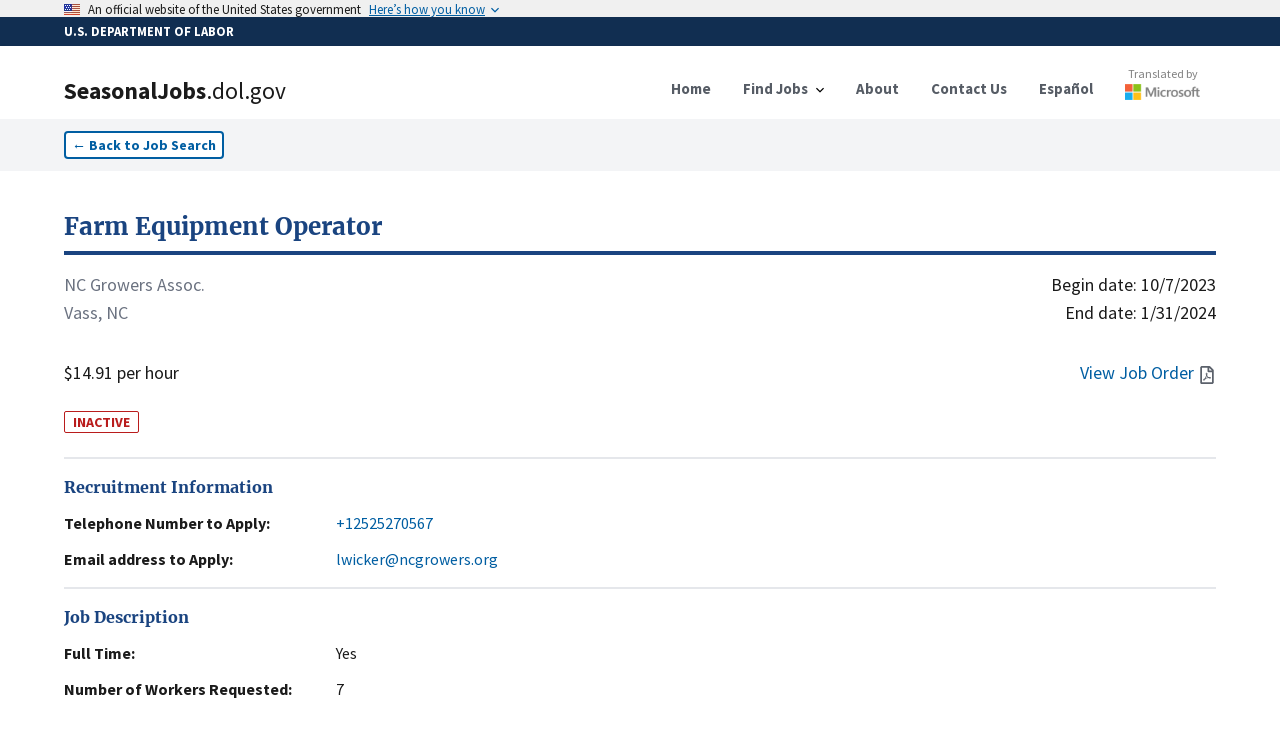

--- FILE ---
content_type: text/html; charset=utf-8
request_url: https://seasonaljobs.dol.gov/jobs/H-300-23216-240300
body_size: 10672
content:
<!DOCTYPE html><html lang="en"><head><meta charSet="utf-8"/><link rel="icon" href="/favicon.ico"/><meta name="viewport" content="initial-scale=1.0, width=device-width"/><script async="" language="javascript" id="_fed_an_ua_tag" src="https://dap.digitalgov.gov/Universal-Federated-Analytics-Min.js?agency=DOL&amp;subagency=SEASONALJOB&amp;yt=true"></script><title>Farm Equipment Operator <!-- --> | SeasonalJobs.dol.gov</title><meta name="description" content="Applicants hired for these farmworker positions will be given their specific daily work assignments by the grower, or individuals designated by the..."/><meta property="og:type" content="website"/><meta property="og:url" content="https://seasonaljobs.dol.gov"/><meta property="og:title" content="Farm Equipment Operator "/><meta property="og:description" content="INACTIVE - Applicants hired for these farmworker positions will be given their specific daily work assignments by the grower, or individuals designated by the..."/><meta property="og:image" content="https://seasonaljobs-og-image.vercel.app/api/og?title=Farm%20Equipment%20Operator%20&amp;description=INACTIVE%20-%20Applicants%20hired%20for%20these%20farmworker%20positions%20will%20be%20given%20their%20specific%20daily%20work%20assignments%20by%20the%20grower%2C%20or%20individuals%20designated%20by%20the..."/><meta property="twitter:card" content="summary_large_image"/><meta property="twitter:url" content="https://seasonaljobs.dol.gov"/><meta property="twitter:title" content="Farm Equipment Operator "/><meta property="twitter:description" content="INACTIVE - Applicants hired for these farmworker positions will be given their specific daily work assignments by the grower, or individuals designated by the..."/><meta property="twitter:image" content="https://seasonaljobs-og-image.vercel.app/api/og?title=Farm%20Equipment%20Operator%20&amp;description=INACTIVE%20-%20Applicants%20hired%20for%20these%20farmworker%20positions%20will%20be%20given%20their%20specific%20daily%20work%20assignments%20by%20the%20grower%2C%20or%20individuals%20designated%20by%20the..."/><meta name="next-head-count" content="16"/><link data-next-font="" rel="preconnect" href="/" crossorigin="anonymous"/><link rel="preload" href="/_next/static/css/39c442a3f105b134.css" as="style"/><link rel="stylesheet" href="/_next/static/css/39c442a3f105b134.css" data-n-g=""/><link rel="preload" href="/_next/static/css/de042fac3c5c658e.css" as="style"/><link rel="stylesheet" href="/_next/static/css/de042fac3c5c658e.css" data-n-p=""/><noscript data-n-css=""></noscript><script defer="" nomodule="" src="/_next/static/chunks/polyfills-42372ed130431b0a.js"></script><script src="/_next/static/chunks/webpack-3d5e9204335b7d6a.js" defer=""></script><script src="/_next/static/chunks/framework-ce6d72b781397883.js" defer=""></script><script src="/_next/static/chunks/main-03c6292be235676e.js" defer=""></script><script src="/_next/static/chunks/pages/_app-8600442881a38a30.js" defer=""></script><script src="/_next/static/chunks/75fc9c18-e642f0baf75a6b43.js" defer=""></script><script src="/_next/static/chunks/26770aaf-d20a0eeba66d7630.js" defer=""></script><script src="/_next/static/chunks/139-2c4fed88c2d16c77.js" defer=""></script><script src="/_next/static/chunks/857-a0d0fd9ddc516ab4.js" defer=""></script><script src="/_next/static/chunks/719-b9753172ae9f7b74.js" defer=""></script><script src="/_next/static/chunks/89-86d2ff8ae333fbb0.js" defer=""></script><script src="/_next/static/chunks/172-5ccd38f8b62b30d5.js" defer=""></script><script src="/_next/static/chunks/pages/jobs/%5Bcase_number%5D-96afa0060bbcc9b5.js" defer=""></script><script src="/_next/static/v1phmDA_hmdAvH8bVnDqp/_buildManifest.js" defer=""></script><script src="/_next/static/v1phmDA_hmdAvH8bVnDqp/_ssgManifest.js" defer=""></script></head><body><noscript><iframe src="https://www.googletagmanager.com/ns.html?id=GTM-MF49WPW" height="0" width="0" style="display:none;visibility:hidden"></iframe></noscript><div id="__next"><div><style id="antiClickjack">body{display:none !important;}</style></div><div><a id="skip-nav" class="usa-skipnav" href="#main-content">Skip to main content</a><a class="usa-skipnav text-dolBlue" href="#select-language">Skip to select language</a><section class="usa-banner" aria-label="Official government website"><div class="usa-accordion"><header class="usa-banner__header" style="min-height:1rem;padding-bottom:0.1rem;padding-top:0.1rem"><div class="usa-banner__inner"><div class="grid-col-auto padding-top-2px"><span class="usa-banner__header-flag"><img alt="U.S. flag" loading="lazy" width="16" height="11" decoding="async" data-nimg="1" style="color:transparent;max-width:100%;height:auto" srcSet="/_next/image?url=%2F_next%2Fstatic%2Fmedia%2Fus_flag_small.1a51176f.png&amp;w=16&amp;q=75 1x, /_next/image?url=%2F_next%2Fstatic%2Fmedia%2Fus_flag_small.1a51176f.png&amp;w=32&amp;q=75 2x" src="/_next/image?url=%2F_next%2Fstatic%2Fmedia%2Fus_flag_small.1a51176f.png&amp;w=32&amp;q=75"/></span></div><div class="grid-col-fill tablet:grid-col-auto display-flex flex-align-center flex-justify"><p class="usa-banner__header-text">An official website of the United States government</p><p class="usa-banner__header-action" aria-hidden="true">Here’s how you know</p></div><button class="usa-accordion__button usa-banner__button" aria-expanded="false" aria-controls="gov-banner-default"><span class="usa-banner__button-text">Here’s how you know</span></button></div></header></div></section><div class="usa-banner-header" style="width:100%;background-color:#112e51;color:#ffffff;padding:5px 0 5px 0"><div class="usa-banner__inner" style="font-size:0.8rem;font-weight:bold">U.S. DEPARTMENT OF LABOR</div></div><div class="usa-overlay "></div><header data-testid="header" class="usa-header usa-header--basic bg-white border-dolFooterPrimary shadow"><div class="usa-nav-container"><div class="usa-navbar"><div class="usa-logo"><a href="/"><div class="usa-logo" style="cursor:pointer"><em class="usa-logo__text"><h1><span style="font-weight:900">SeasonalJobs</span><span style="font-weight:400">.dol.gov</span></h1></em></div></a></div><button class="usa-menu-btn" data-testid="navMenuButton" type="button">Menu</button><button class="usa-menu-btn" data-testid="navMenuButton" type="button">Español</button></div><nav class="usa-nav items-center" aria-label="Primary Navigation"><button class="usa-nav__close" data-testid="navCloseButton" aria-label="Close Navigation Menu" type="button"><svg xmlns="http://www.w3.org/2000/svg" width="1em" height="1em" viewBox="0 0 24 24" class="usa-icon usa-icon--size-3" focusable="false" role="img" aria-hidden="true"><path d="M19 6.41 17.59 5 12 10.59 6.41 5 5 6.41 10.59 12 5 17.59 6.41 19 12 13.41 17.59 19 19 17.59 13.41 12z"></path></svg></button><ul class="usa-nav__primary usa-accordion"><li class="usa-nav__primary-item"><a class="usa-nav__link" href="/"><span>Home</span></a></li><li class="usa-nav__primary-item"><button data-testid="navDropDownButton" class="usa-accordion__button usa-nav__link" aria-expanded="false" aria-controls="jobSearchMenu" type="button"><span>Find Jobs</span></button><div><ul class="usa-nav__submenu" hidden="" id="jobSearchMenu"><li class="usa-nav__submenu-item"><a href="/jobs">Job Search</a></li><li class="usa-nav__submenu-item"><a href="/archive">Advanced Search</a></li><li class="usa-nav__submenu-item"><a href="/reposted-jobs">Reposted Jobs</a></li><li class="usa-nav__submenu-item"><a href="/about#how-to-apply">How to Apply</a></li><li class="usa-nav__submenu-item"><a href="/feeds">Data Feeds</a></li></ul></div></li><li class="usa-nav__primary-item"><a class="usa-nav__link" href="/about"><span>About</span></a></li><li class="usa-nav__primary-item"><a class="usa-nav__link" href="/contact"><span>Contact Us</span></a></li><li class="usa-nav__primary-item"><a class="usa-nav__link" href="/es/jobs/H-300-23216-240300"><span>Español</span></a></li><li class="usa-nav__primary-item"><a class="py-2" target="_blank" rel="noreferrer" href="http://aka.ms/MicrosoftTranslatorAttribution"><div class="opacity-90 hover:opacity-100 flex flex-col align-center items-center mt-8 md:-mt-3"><p style="color:#737373" class="text-xs font-normal">Translated by</p><div class="relative mt-0.5" style="height:16px;width:75px"><img alt="Microsoft" loading="lazy" decoding="async" data-nimg="fill" style="position:absolute;height:100%;width:100%;left:0;top:0;right:0;bottom:0;color:transparent" sizes="100vw" srcSet="/_next/image?url=%2Flogo-msft.png&amp;w=640&amp;q=75 640w, /_next/image?url=%2Flogo-msft.png&amp;w=750&amp;q=75 750w, /_next/image?url=%2Flogo-msft.png&amp;w=828&amp;q=75 828w, /_next/image?url=%2Flogo-msft.png&amp;w=1080&amp;q=75 1080w, /_next/image?url=%2Flogo-msft.png&amp;w=1200&amp;q=75 1200w, /_next/image?url=%2Flogo-msft.png&amp;w=1920&amp;q=75 1920w, /_next/image?url=%2Flogo-msft.png&amp;w=2048&amp;q=75 2048w, /_next/image?url=%2Flogo-msft.png&amp;w=3840&amp;q=75 3840w" src="/_next/image?url=%2Flogo-msft.png&amp;w=3840&amp;q=75"/></div></div></a></li></ul></nav></div></header><div><nav class="bg-gray-100 py-3" aria-label="Back to Job Listings"><div class="grid-container"><button type="button" class="usa-button usa-button--outline bg-white text-sm px-2 py-1 ">←<!-- --> <!-- -->Back to Job Search</button></div></nav><div id="job-detail" class="flex-shrink-0  transition-all grid-container pt-10 undefined"><script id="H-300-23216-240300" type="application/ld+json">{"@context":"https://schema.org/","@type":"JobPosting","title":"Farm Equipment Operator ","description":"Applicants hired for these farmworker positions will be given their specific daily work assignments by the grower, or individuals designated by the grower, at the farm where they are employed but should be prepared to perform all of the tasks in all of the crops described in this application.\n\nFor this application, applicants should expect their work assignments at the beginning of the employment period to begin with pre-planting activities, farm & field site preparation and other time sensitive seasonal activities that occur during the late winter and/or early spring farming cycle.\n\nPlease see Addendum C for comprehensive job descriptions and approximate timelines for crops and work activities.\n\n","datePosted":"2023-08-09T00:00:00.000Z","jobStartDate":"2023-10-07T00:00:00.000Z","validThrough":"2024-01-31T00:00:00.000Z","identifier":{"@type":"PropertyValue","name":"Case Number","value":"H-300-23216-240300"},"employmentType":"TEMPORARY","hiringOrganization":{"@type":"Organization","name":"NC Growers Assoc.","email":"lwicker@ncgrowers.org","telephone":"+12525270567","url":"","location":"Vass, NORTH CAROLINA"},"jobLocation":{"@type":"Place","address":{"@type":"PostalAddress","streetAddress":"NCGA & grower members filing jointly-See add B 230 Cameron","addressLocality":"Vass ","addressRegion":"NORTH CAROLINA","postalCode":"28394","addressCountry":"US"}},"baseSalary":{"@type":"MonetaryAmount","currency":"USD","value":{"@type":"QuantitativeValue","minValue":14.91,"maxValue":0,"unitText":"HOUR"}}}</script><section class="flex flex-col flex-shrink-0 flex-1"><a href="/jobs/H-300-23216-240300"><h2 class="text-primary-dark hover:text-green-700 text-2xl font-bold font-serif border-b-4 rounded-6 border-primary-dark hover:border-green-700 pb-2 cursor-pointer">Farm Equipment Operator </h2></a><div class="flex flex-row flex-shrink-0  my-4 w-full text-lg"><div class="flex flex-col flex-shrink-0 flex-1 justify-between"><div class="mb-8"><p class="text-gray-500">NC Growers Assoc.</p><p class="text-gray-500">Vass, NC</p></div><p>$14.91 per hour</p></div><div class="flex flex-col flex-shrink-0 flex-1 text-right justify-between"><div class="flex flex-col flex-shrink-0"><time dateTime="10/7/2023">Begin date:<!-- --> <!-- -->10/7/2023</time><time dateTime="1/31/2024">End date:<!-- --> <!-- -->1/31/2024</time></div><div class="text-dolBlue flex flex-row justify-end items-center space-2"><a href="#" class="hover:underline"><span class="mr-1">View Job Order</span><svg aria-hidden="true" data-prefix="far" data-icon="file-pdf" class="usa-icon" role="img" xmlns="http://www.w3.org/2000/svg" viewBox="0 0 384 512"><path fill="#5b616b" d="M369.9 97.9L286 14C277 5 264.8-.1 252.1-.1H48C21.5 0 0 21.5 0 48v416c0 26.521.5 48 48 48h288c26.5 0 48-21.5 48-48V131.9c0-12.7-5.1-25-14.1-34zM332.1 128H256V51.9l76.1 76.1zM48 464V48h160v104c0 13.3 10.7 24 24 24h104v288H48zm250.2-143.7c-12.2-12-47-8.7-64.4-6.5-17.2-10.5-28.7-25-36.8-46.3 3.9-16.1 10.1-40.6 5.4-56-4.2-26.2-37.8-23.6-42.6-5.9-4.4 16.1-.4 38.5 7 67.1-10 23.9-24.9 56-35.4 74.4-20 10.3-47 26.2-51 46.2-3.3 15.8 26 55.2 76.1-31.2 22.4-7.4 46.8-16.5 68.4-20.1 18.9 10.2 41 17 55.8 17 25.5 0 28-28.2 17.5-38.7zm-198.1 77.8c5.1-13.7 24.5-29.5 30.4-35-19 30.3-30.4 35.7-30.4 35zm81.6-190.6c7.4 0 6.7 32.1 1.8 40.8-4.4-13.9-4.3-40.8-1.8-40.8zm-24.4 136.6c9.7-16.9 18-37 24.7-54.7 8.3 15.1 18.9 27.2 30.1 35.5-20.84.3-38.9 13.1-54.8 19.2zm131.6-5s-5 6-37.3-7.8c35.1-2.6 40.9 5.4 37.3 7.8z"></path></svg></a></div></div></div><span class="w-min text-sm text-red-700 border-red-700 border font-bold rounded-sm px-2 mt-2">INACTIVE</span><br/><address><section id="jobDetailSection_" class="border-t-2 border-gray-200 py-4 "><h2 class="text-primary-dark font-bold font-serif">Recruitment Information</h2><dl class="mt-3 flex flex-col space-y-3"><div class="flex flex-col flex-shrink-0 xl:flex-row xl:space-x-4 "><dt class="flex-none font-bold w-64">Telephone Number to Apply:</dt><dd class="flex flex-1  max-w-prose "><a href="tel:+12525270567" class="text-dolBlue hover:underline">+12525270567</a></dd></div><div class="flex flex-col flex-shrink-0 xl:flex-row xl:space-x-4 "><dt class="flex-none font-bold w-64">Email address to Apply:</dt><dd class="flex flex-1  max-w-prose "><a href="mailto:lwicker@ncgrowers.org" class="text-dolBlue hover:underline">lwicker@ncgrowers.org</a></dd></div></dl></section></address><section id="jobDetailSection_" class="border-t-2 border-gray-200 py-4 "><h2 class="text-primary-dark font-bold font-serif">Job Description</h2><dl class="mt-3 flex flex-col space-y-3"><div class="flex flex-col flex-shrink-0 xl:flex-row xl:space-x-4 "><dt class="flex-none font-bold w-64">Full Time:</dt><dd class="flex flex-1  max-w-prose ">Yes</dd></div><div class="flex flex-col flex-shrink-0 xl:flex-row xl:space-x-4 "><dt class="flex-none font-bold w-64">Number of Workers Requested:</dt><dd class="flex flex-1  max-w-prose ">7</dd></div><div class="flex flex-col flex-shrink-0 xl:flex-row xl:space-x-4 "><dt class="flex-none font-bold w-64">Job Duties:</dt><dd class="flex flex-1  max-w-prose ">Applicants hired for these farmworker positions will be given their specific daily work assignments by the grower, or individuals designated by the grower, at the farm where they are employed but should be prepared to perform all of the tasks in all of the crops described in this application.

For this application, applicants should expect their work assignments at the beginning of the employment period to begin with pre-planting activities, farm &amp; field site preparation and other time sensitive seasonal activities that occur during the late winter and/or early spring farming cycle.

Please see Addendum C for comprehensive job descriptions and approximate timelines for crops and work activities.

</dd></div><div class="flex flex-col flex-shrink-0 xl:flex-row xl:space-x-4 "><dt class="flex-none font-bold w-64">Job Classification:</dt><dd class="flex flex-1  max-w-prose ">45-2091.00 - Agricultural Equipment Operators</dd></div></dl></section><div class="usa-alert usa-alert--info usa-alert--slim mb-6" data-testid="alert"><div class="usa-alert__body"><p class="usa-alert__text">The job/industry classification and description includes general information on the position from ONET/OES and the North American Industry Classification System. Please review Job Duties and Job Order for more information.</p></div></div><section id="jobDetailSection_" class="border-t-2 border-gray-200 py-4 "><h2 class="text-primary-dark font-bold font-serif">Job Requirements</h2><dl class="mt-3 flex flex-col space-y-3"><div class="flex flex-col flex-shrink-0 xl:flex-row xl:space-x-4 "><dt class="flex-none font-bold w-64">Experience Required:</dt><dd class="flex flex-1  max-w-prose ">Yes</dd></div><div class="flex flex-col flex-shrink-0 xl:flex-row xl:space-x-4 "><dt class="flex-none font-bold w-64">Months of Experience Required:</dt><dd class="flex flex-1  max-w-prose ">3</dd></div><div class="flex flex-col flex-shrink-0 xl:flex-row xl:space-x-4 "><dt class="flex-none font-bold w-64">Special Requirements:</dt><dd class="flex flex-1  max-w-prose ">3 Months verifiable experience operating modern farm equipment 125+ horsepower required. Applicants must possess proper license (minimum Class C) or foreign equivalent to legally operate farm trucks on public highways in the jurisdiction involved in NC. See attachments for more details.

</dd></div><div class="flex flex-col flex-shrink-0 xl:flex-row xl:space-x-4 "><dt class="flex-none font-bold w-64">Number of Hours Per Week:</dt><dd class="flex flex-1  max-w-prose ">50</dd></div><div class="flex flex-col flex-shrink-0 xl:flex-row xl:space-x-4 "><dt class="flex-none font-bold w-64">Work Schedule (Start/End time):</dt><dd class="flex flex-1  max-w-prose ">7:00 A.M. - 3:00 P.M.</dd></div></dl></section><section id="jobDetailSection_" class="border-t-2 border-gray-200 py-4 "><h2 class="text-primary-dark font-bold font-serif">Employer Information</h2><dl class="mt-3 flex flex-col space-y-3"><div class="flex flex-col flex-shrink-0 xl:flex-row xl:space-x-4 "><dt class="flex-none font-bold w-64">Trade Name/Doing Business As:</dt><dd class="flex flex-1  max-w-prose ">NC Growers Assoc.</dd></div><div class="flex flex-col flex-shrink-0 xl:flex-row xl:space-x-4 "><dt class="flex-none font-bold w-64">Company Name:</dt><dd class="flex flex-1  max-w-prose ">North Carolina Grower&#x27;s Association, Inc.</dd></div><div class="flex flex-col flex-shrink-0 xl:flex-row xl:space-x-4 "><dt class="flex-none font-bold w-64">Location:</dt><dd class="flex flex-1  max-w-prose ">Vass, NC 28394</dd></div></dl></section><section id="jobDetailSection_" class="border-t-2 border-gray-200 py-4 "><h2 class="text-primary-dark font-bold font-serif">Worksite</h2><dl class="mt-3 flex flex-col space-y-3"><div class="flex flex-col flex-shrink-0 xl:flex-row xl:space-x-4 "><dt class="flex-none font-bold w-64">Address:</dt><dd class="flex flex-1  max-w-prose "><div class="w-full"><address>NCGA &amp; grower members filing jointly-See add B 230 Cameron, Vass , NC 28394</address><div><div class="w-full h-60 border-2 border-gray-200 my-3"></div></div></div></dd></div></dl></section><section id="jobDetailSection_jobDetails" class="border-t-2 border-gray-200 py-4 "><h2 class="text-primary-dark font-bold font-serif">Job Order Details</h2><dl class="mt-3 flex flex-col space-y-3"><div class="flex flex-col flex-shrink-0 xl:flex-row xl:space-x-4 "><dt class="flex-none font-bold w-64">ETA Case Number:</dt><dd class="flex flex-1  max-w-prose ">H-300-23216-240300</dd></div><div class="flex flex-col flex-shrink-0 xl:flex-row xl:space-x-4 "><dt class="flex-none font-bold w-64">Multiple Worksites:</dt><dd class="flex flex-1  max-w-prose ">No</dd></div><div class="flex flex-col flex-shrink-0 xl:flex-row xl:space-x-4 "><dt class="flex-none font-bold w-64">Additional Wage Information:</dt><dd class="flex flex-1  max-w-prose ">N/A - no piece rate for activities</dd></div><div class="flex flex-col flex-shrink-0 xl:flex-row xl:space-x-4 "><dt class="flex-none font-bold w-64">Date Posted:</dt><dd class="flex flex-1  max-w-prose ">8/9/2023</dd></div><div class="flex flex-col flex-shrink-0 xl:flex-row xl:space-x-4 "><dt class="flex-none font-bold w-64">Piece Rate Offer</dt><dd class="flex flex-1  max-w-prose ">$0.00</dd></div></dl></section><section id="jobDetailSection_" class="border-t-2 border-gray-200 py-4 "><h2 class="text-primary-dark font-bold font-serif">Share</h2><dl class="mt-3 flex flex-col space-y-3"></dl><div class="flex flex-row space-x-2 items-end"><input title="Link to case number H-300-23216-240300" readonly="" aria-disabled="true" class="usa-input" contenteditable="false" autoComplete="off"/><button type="button" class="usa-button w-auto flex flex-row space-x-1 items-center py-2.5 bg-gray-200 hover:bg-gray-300 text-sm text-gray-800"><span>Copy</span><svg xmlns="http://www.w3.org/2000/svg" class="h-5 w-5" fill="none" viewBox="0 0 24 24" stroke="currentColor"><path stroke-linecap="round" stroke-linejoin="round" stroke-width="2" d="M8 5H6a2 2 0 00-2 2v12a2 2 0 002 2h10a2 2 0 002-2v-1M8 5a2 2 0 002 2h2a2 2 0 002-2M8 5a2 2 0 012-2h2a2 2 0 012 2m0 0h2a2 2 0 012 2v3m2 4H10m0 0l3-3m-3 3l3 3"></path></svg></button></div><div class="py-10"></div></section></section></div></div><div class="placeholder" style="width:100%;height:600px"></div></div></div><script id="__NEXT_DATA__" type="application/json">{"props":{"pageProps":{"messages":{"FindJobs":{"Search":{"label":"Search","helper":"By Occupation, Job Title, Industry, Employer Name, Case Number","error_fetch":"Could not fetch search suggestions. Try refreshing.","suggestions_available":"search suggestions available"},"button":"Search","heading":"Find Jobs","Location":{"label":"Location","helper":"By City, State, or ZIP code","select":"- Select -","error_fetch":"Could not fetch location suggestions. Try refreshing.","suggestions_available":"search suggestions available"}},"JobListing":{"back":"Back to Job Search","Share":{"copy":"Copy","title":"Share","copied":"Copied","click_to_copy":"Click to copy link"},"Worksite":{"title":"Worksite","address":"Address:"},"InfoAlert":{"title":"Disclaimer","description":"The job/industry classification and description includes general information on the position from ONET/OES and the North American Industry Classification System. Please review Job Duties and Job Order for more information."},"Recruitment":{"web":"Web address to Apply:","email":"Email address to Apply:","title":"Recruitment Information","extension":"Extension","telephone":"Telephone Number to Apply:"},"JobDescription":{"title":"Job Description","full_time":"Full Time:","job_duties":"Job Duties:","number_of_workers":"Number of Workers Requested:","job_classification":"Job Classification:"},"view_job_order":"View Job Order","JobOrderDetails":{"title":"Job Order Details","eta_case":"ETA Case Number:","piece_rate":"Piece Rate Offer","date_posted":"Date Posted:","additional_wage":"Additional Wage Information:","piece_rate_units":"Piece Rate Units / Estimated Hourly Rate","multiple_worksites":"Multiple Worksites:","overtime_available":"Is overtime pay available?","special_pay_add_info":"Additional Information on Special Pay / Estimated Hourly Rate(s)","productivity_standards":"Are there any minimum productivity standards that will be required?"},"JobRequirements":{"title":"Job Requirements","work_schedule":"Work Schedule (Start/End time):","months_required":"Months of Experience Required:","number_of_hours":"Number of Hours Per Week:","experience_required":"Experience Required:","special_requirements":"Special Requirements:"},"EmployerInformation":{"title":"Employer Information","location":"Location:","telephone":"Telephone Number:","trade_name":"Trade Name/Doing Business As:","company_name":"Company Name:"},"awaiting_translation":"Awaiting Translation","job_order_not_available":"Job Order Not Available","additional_job_order_details":"For more detailed information on compensation, including applicable piece rate, special pay, and overtime information, please click the “View Job Order” option or see the Job Order Details section below.","additional_job_order_details_link":"View additional wage details"},"NotFoundCase":{"link":"/jobs","meta":{"title":"Case not found","description":"The link for this case might be corrupted, or the page may have been removed."},"oops":"Oops, this case was not found!","text":"The link might be corrupted, or the page may have been removed. \nContact us with this case number for further help.","link_text":"Find Jobs"}},"listing":{"@search.score":17.629868,"case_id":"23247590","case_status":"Determination Issued - Certification (Expired)","active":false,"document_available":true,"case_number":"H-300-23216-240300","job_order_id":null,"crop":null,"job_title":"Farm Equipment Operator ","job_title_es":"Operador de Equipos Agrícolas ","job_duties":"Applicants hired for these farmworker positions will be given their specific daily work assignments by the grower, or individuals designated by the grower, at the farm where they are employed but should be prepared to perform all of the tasks in all of the crops described in this application.\n\nFor this application, applicants should expect their work assignments at the beginning of the employment period to begin with pre-planting activities, farm \u0026 field site preparation and other time sensitive seasonal activities that occur during the late winter and/or early spring farming cycle.\n\nPlease see Addendum C for comprehensive job descriptions and approximate timelines for crops and work activities.\n\n","job_duties_es":"Los solicitantes contratados para estos puestos de trabajadores agrícolas recibirán sus asignaciones de trabajo diarias específicas por parte del productor, o las personas designadas por el productor, en la granja donde están empleados, pero deben estar preparados para realizar todas las tareas en todos los cultivos descritos en esta solicitud.\n\nPara esta solicitud, los solicitantes deben esperar que sus asignaciones de trabajo al comienzo del período de empleo comiencen con las actividades previas a la siembra, la preparación de la granja y el sitio de campo y otras actividades estacionales sensibles al tiempo que ocurren durante el ciclo agrícola a fines del invierno y / o principios de la primavera.\n\nConsulte la Adición C para obtener descripciones completas de los puestos de trabajo y plazos aproximados para los cultivos y las actividades laborales.\n\n","work_hour_num_basic":50,"total_positions":7,"basic_rate_to":0,"basic_rate_from":14.91,"overtime_rate_to":0,"overtime_rate_from":0,"full_time":true,"hourly_work_schedule_am":"7:00 A.M.","hourly_work_schedule_pm":"3:00 P.M.","begin_date":"2023-10-07T00:00:00Z","end_date":"2024-01-31T00:00:00Z","emp_experience_reqd":true,"emp_exp_num_months":3,"special_req":"3 Months verifiable experience operating modern farm equipment 125+ horsepower required. Applicants must possess proper license (minimum Class C) or foreign equivalent to legally operate farm trucks on public highways in the jurisdiction involved in NC. See attachments for more details.\n\n","special_req_es":"3 meses de experiencia verificable en la operación de equipos agrícolas modernos de más de 125 caballos de fuerza requeridos. Los solicitantes deben poseer una licencia adecuada (clase mínima C) o equivalente extranjero para operar legalmente camiones agrícolas en carreteras públicas en la jurisdicción involucrada en NC. Consulte los archivos adjuntos para obtener más detalles.\n\n","training_req":false,"num_months_training":0,"education_level":"None","name_reqd_training":null,"pay_range_desc":"Hour","employer_business_name":"North Carolina Grower's Association, Inc.","employer_trade_name":"NC Growers Assoc.","employer_city":"Vass","employer_state":"NORTH CAROLINA","employer_zip":"28394","employer_phone":"+19102452969","employer_phone_ext":"302","employer_email":"lwicker@ncgrowers.org","naic_id":"813910","naic_description":null,"visa_class":"H-2A","worksite_locations":false,"worksite_address":"NCGA \u0026 grower members filing jointly-See add B 230 Cameron","add_wage_info":"N/A - no piece rate for activities","add_wage_info_es":"N/A - sin tarifa a destajo para actividades","worksite_address_alt":null,"worksite_city":"Vass ","worksite_state":"NORTH CAROLINA","worksite_zip":"28394","accepted_date":"2023-08-09T00:00:00Z","affirmed_date":"1970-01-01T00:00:00Z","soc_code_id":"45-2091.00","soc_title":"Agricultural Equipment Operators","soc_description":null,"coord":{"type":"Point","coordinates":[-79.26008,35.21606],"crs":{"type":"name","properties":{"name":"EPSG:4326"}}},"job_order_exists":true,"apply_email":"lwicker@ncgrowers.org","apply_phone":"+12525270567","apply_url":"N/A","oflc_cms":true,"popularity":365,"display":true,"eventId":23382538,"dhTimestamp":"2025-09-20T14:47:26.238Z","apply_extension":"N/A","active_date":"2023-12-04T00:00:00Z","accepted_date_time":null,"job_piece_rate":0,"add_special_pay_info":null,"add_special_pay_info_es":null,"is_overtime_available":false,"min_productivity":false,"formVersionId":null},"title":"Farm Equipment Operator ","description":"Applicants hired for these farmworker positions will be given their specific daily work assignments by the grower, or individuals designated by the...","active":false,"notFound":false,"azureMapsKey":"9pa07POoakTx7FA1C7B9rrPXH4JRwwJG8KGwlOMpOh7xgQegr98PJQQJ99BEACYeBjFeNexLAAAgAZMP2Igy"},"messages":{"Shared":{"no":"No","yes":"Yes","yup":{"mixed":{"required":"This field is required"},"string":{"max":"This field must be at most ${max} characters","min":"This field must be at least ${min} characters","email":"Please provide a valid email"}},"Alerts":{"sub_success":"Your subscription was successfully created! An e-mail to confirm your subscription will be sent shortly.","sub_general_err":"An error occurred while creating your subscription. Please close and try again. If this issue persists, please use the Contact page.","sub_duplicate_err":"A subscription with these search terms for this e-mail address is already active.","sub_recaptcha_err":"An error occurred during reCAPTCHA. Please close and try again.","sub_maxperemail_err":"You have reached the maximum number of active subscriptions for this e-mail address. If you would like to create new subscriptions, you will first need to unsubscribe from one or more existing subscriptions using the unsubscribe link in the email."},"Banner":{"body":"On Tuesday, December 16, 2025, between 7:00 PM and 9:00 PM Eastern Time, the U.S. Department of Labor will be conducting system maintenance on Seasonal Jobs. Users may not be able to access Seasonal Jobs during this time. We apologize in advance for any inconvenience this may cause and thank you for your patience.","color":"yellow-500","title":"Scheduled Maintenance","display":"false"},"Footer":{"OFLC":{"title":"Office of Foreign Labor Certification","contact_us":"Contact DOL","description":"An office within the Employment and Training Administration (ETA)"},"Column1":{"title":"Federal Government","link1_url":"https://www.uscis.gov/","link2_url":"https://www.state.gov/","link3_url":"https://www.justice.gov/crt/immigrant-and-employee-rights-section","link4_url":"https://www.whitehouse.gov/","link5_url":"https://www.usa.gov/","link1_text":"U.S. Citizenship and Immigration Services","link2_text":"U.S Department of State","link3_text":"DOJ Immigrant and Employee Rights","link4_text":"White House","link5_text":"USA.gov"},"Column2":{"title":"Labor Department","link1_url":"https://www.dol.gov/general/aboutdol","link2_url":"https://www.foreignlaborcert.doleta.gov/","link3_url":"https://www.dol.gov/whd/","link4_url":"https://www.oig.dol.gov/","link5_url":"https://www.dol.gov/agencies/oasam/centers-offices/civil-rights-center/resports/notification-and-federal-employee-antidiscrimination-retaliation-act-of-2002","link6_url":"https://public.govdelivery.com/accounts/USDOL/subscriber/new?topic_id=USDOL_167","link7_url":"https://www.dol.gov/general/siteindex","link1_text":"About DOL","link2_text":"Office of Foreign Labor Certification","link3_text":"Wage and Hour Division","link4_text":"Office of Inspector General","link5_text":"No Fear Act Data","link6_text":"Subscribe to the DOL Newsletter","link7_text":"A to Z Index"},"Column3":{"title":"About the Site","link1_url":"https://www.dol.gov/general/foia","link2_url":"https://www.dol.gov/general/disclaim","link3_url":"https://www.dol.gov/general/aboutdol/website-policies","link4_url":"https://www.dol.gov/general/aboutdol/file-formats","link5_url":"https://www.dol.gov/general/aboutdol/accessibility","link1_text":"Freedom of Information Act","link2_text":"Disclaimers","link3_text":"Important Website Notices","link4_text":"Plug-ins Used on DOL.gov","link5_text":"Accessibility Statement"},"MoreDOL":{"privacy_url":"https://www.dol.gov/general/privacynotice","privacy_text":"Privacy \u0026 Security Statement","copyright_url":"https://www.dol.gov/general/aboutdol/copyright","copyright_text":"Copyright Policy"},"back_to_top":"Back to Top","select_a_language":"Select a language"},"Header":{"MainMenu":{"home":"Home","menu":"Menu","about":"About","feeds":"Data Feeds","find_jobs":"Find Jobs","switch_to":"Español","contact_us":"Contact Us","job_search":"Job Search","how_to_apply":"How to Apply","reposted_jobs":"Reposted Jobs","advanced_search":"Advanced Search"},"SkipLinks":{"skip_main_content":"Skip to main content","skip_select_language":"Skip to select language"},"OfficialBanner":{"lock":"Lock","a_gov":"A \u003cstrong\u003e.gov\u003c/strong\u003e website belongs to an official government organization in the United States.","a_lock":"A \u003cstrong\u003elock\u003c/strong\u003e","a_locked":"A locked padlock","or_https":"or \u003cstrong\u003ehttps://\u003c/strong\u003e means you’ve safely connected to the .gov website. Share sensitive information only on official, secure websites.","heres_how":"Here’s how you know","secure_gov":" Secure .gov websites use HTTPS ","an_official":"An official website of the United States government","official_websites":" Official websites use .gov "}},"active":"ACTIVE","submit":"Submit","loading":"Loading...","NotFound":{"link":"/","meta":{"title":"Page not found","description":"The link might be corrupted, or the page may have been removed."},"oops":"Oops, this page was not found!","text":"The link might be corrupted, or the page may have been removed.","link_text":"Go Home"},"end_date":"End date:","inactive":"INACTIVE","pay_hour":"{pay} per hour","pay_week":"{pay} per week","pay_year":"{pay} per year","pay_month":"{pay} per month","begin_date":"Begin date:","illegal_char":"These characters are not allowed:","pay_bi-weekly":"{pay} bi-weekly","translated_by":"Translated by","pay_piece_rate":"{pay} piece rate","current_location":"Current Location","error_fetch_jobs":"An error has occured when fetching the latest jobs. Try refreshing the page. If the problem persists, contact us.","recaptchaDisclaimer":"This site is protected by reCAPTCHA and the Google \u003ca\u003ePrivacy Policy\u003c/a\u003e and \u003cb\u003eTerms of Service\u003c/b\u003e apply."}},"__N_SSP":true},"page":"/jobs/[case_number]","query":{"case_number":"H-300-23216-240300"},"buildId":"v1phmDA_hmdAvH8bVnDqp","runtimeConfig":{"env":"oflc-prod","currentDomain":"https://seasonaljobs.dol.gov","domain":"https://api.seasonaljobs.dol.gov","azureMapsKey":"9pa07POoakTx7FA1C7B9rrPXH4JRwwJG8KGwlOMpOh7xgQegr98PJQQJ99BEACYeBjFeNexLAAAgAZMP2Igy","recaptchaSiteKey":"6Le_MCIsAAAAAGQQiSSbL7T0bgFf4WkUqa0AD4TC","subscription_toggle":"true","fromEmailAddress":"donotreply.flag@mail.dol.gov","toEmailAddressContact":"seasonaljobswebsiteinquiries@dol.gov","useSmtp":"false","smtp_host":"smtp.dol.gov","smtp_port":"25","smtp_secure":"false","smtp_user":"donotreply@dol.gov"},"isFallback":false,"isExperimentalCompile":false,"gssp":true,"appGip":true,"locale":"en","locales":["en","es"],"defaultLocale":"en","scriptLoader":[]}</script></body></html>